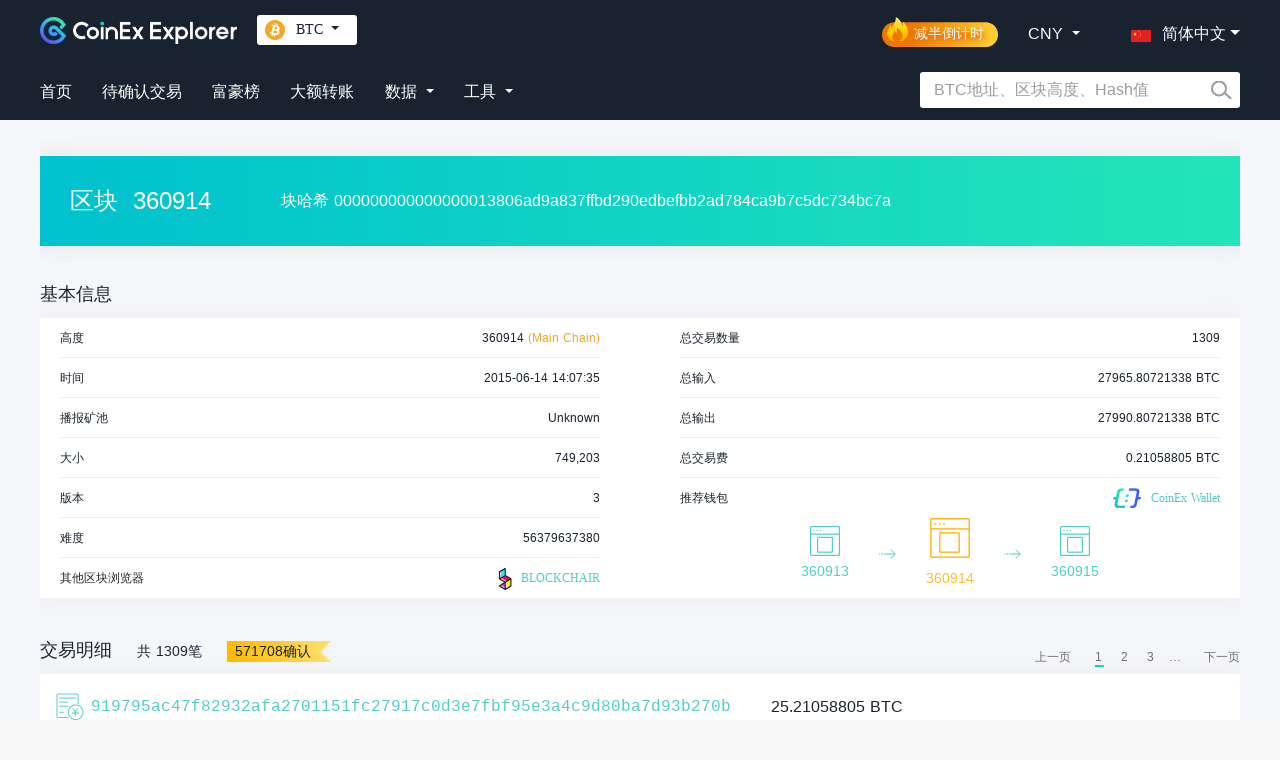

--- FILE ---
content_type: text/html; charset=utf-8
request_url: https://explorer.coinex.com/btc/block/000000000000000013806ad9a837ffbd290edbefbb2ad784ca9b7c5dc734bc7a
body_size: 5298
content:
<!doctype html>
<html data-n-head-ssr>
  <head >
    <title>BTC区块360914 | CoinEx多币种区块浏览器</title><meta data-n-head="ssr" charset="utf-8"><meta data-n-head="ssr" name="viewport" content="width=device-width, initial-scale=1"><meta data-n-head="ssr" renderer="webkit"><meta data-n-head="ssr" name="format-detection" content="telephone=no"><meta data-n-head="ssr" http-equiv="X-UA-Compatible" content="IE=edge"><meta data-n-head="ssr" data-hid="keywords" name="keywords" content="比特币矿池算力,比特币当前难度,比特币行情,比特币挖矿收益,比特币矿池排名,比特币全网难度,比特币哈希值,BTC区块浏览器,BCH区块浏览器。Bitcoin pool hashrate, Difficulty, Market, Mining earnings, Pool distribution, Network difficulty, Hashrate, BTC block explorer, BCH block explorer"><meta data-n-head="ssr" data-hid="description" name="description" content="提供BTC、BCH、BSV、ETC、DASH、ZEC减半倒计时查询服务，提供一站式多币种区块数据查询，提供一站式多币种区块数据查询，实时展示最近出块的出块高度、播报矿池出块收益，全网算力、全网难度、每T收益统计等数据。"><meta data-n-head="ssr" data-hid="ogdescription" name="og:description" content="提供BTC、BCH、BSV、ETC、DASH、ZEC减半倒计时查询服务，提供一站式多币种区块数据查询，提供一站式多币种区块数据查询，实时展示最近出块的出块高度、播报矿池出块收益，全网算力、全网难度、每T收益统计等数据。"><link data-n-head="ssr" rel="icon" type="image/x-icon" href="/favicon.ico?timestamp=20250220"><link data-n-head="ssr" rel="stylesheet" type="text/css" charset="utf-8" href="/fonts/iconfont/iconfont.css"><link data-n-head="ssr" rel="stylesheet" type="text/css" charset="utf-8" href="/style/bootstrap/bootstrap.min.css"><link data-n-head="ssr" rel="stylesheet" type="text/css" charset="utf-8" href="//at.alicdn.com/t/font_1612869_65dcyiniwgx.css"><link data-n-head="ssr" data-hid="alternate-hreflang-en" rel="alternate" href="/btc/block/000000000000000013806ad9a837ffbd290edbefbb2ad784ca9b7c5dc734bc7a?lang=en_US" hreflang="en"><link data-n-head="ssr" data-hid="alternate-hreflang-ru" rel="alternate" href="/btc/block/000000000000000013806ad9a837ffbd290edbefbb2ad784ca9b7c5dc734bc7a?lang=ru_RU" hreflang="ru"><link data-n-head="ssr" data-hid="alternate-hreflang-zh-Hans" rel="alternate" href="/btc/block/000000000000000013806ad9a837ffbd290edbefbb2ad784ca9b7c5dc734bc7a?lang=zh_Hans_CN" hreflang="zh-Hans"><link data-n-head="ssr" data-hid="alternate-hreflang-zh-Hant" rel="alternate" href="/btc/block/000000000000000013806ad9a837ffbd290edbefbb2ad784ca9b7c5dc734bc7a?lang=zh_Hant_HK" hreflang="zh-Hant"><link data-n-head="ssr" data-hid="alternate-hreflang-es" rel="alternate" href="/btc/block/000000000000000013806ad9a837ffbd290edbefbb2ad784ca9b7c5dc734bc7a?lang=es_ES" hreflang="es"><link data-n-head="ssr" data-hid="alternate-hreflang-ja" rel="alternate" href="/btc/block/000000000000000013806ad9a837ffbd290edbefbb2ad784ca9b7c5dc734bc7a?lang=ja_JP" hreflang="ja"><link rel="preload" href="/_nuxt/62c1435.js" as="script"><link rel="preload" href="/_nuxt/a1390f7.js" as="script"><link rel="preload" href="/_nuxt/css/937e7b7.css" as="style"><link rel="preload" href="/_nuxt/7fc1759.js" as="script"><link rel="preload" href="/_nuxt/css/6803f54.css" as="style"><link rel="preload" href="/_nuxt/255096e.js" as="script"><link rel="preload" href="/_nuxt/css/2e4b887.css" as="style"><link rel="preload" href="/_nuxt/d0b0fae.js" as="script"><link rel="preload" href="/_nuxt/css/988c8b9.css" as="style"><link rel="preload" href="/_nuxt/68c8425.js" as="script"><link rel="stylesheet" href="/_nuxt/css/937e7b7.css"><link rel="stylesheet" href="/_nuxt/css/6803f54.css"><link rel="stylesheet" href="/_nuxt/css/2e4b887.css"><link rel="stylesheet" href="/_nuxt/css/988c8b9.css">
  </head>
  <body >
    <div data-server-rendered="true" id="__nuxt"><!----><div id="__layout"><section id="l-default" class="el-container is-vertical"><div class="vheader zh_Hans_CN"><div class="vcontainer vheader-inner xs-vheader-inner"><div class="header-top"><div class="header-logo"><a href="/btc" class="logo nuxt-link-active"></a> <!----> <ul class="nav d-lg-block d-none"><div class="nav-pool"><div class="select-default btc"><span class="pool-text">BTC</span> <span class="downTip"></span></div> <!----></div></ul></div> <div class="header-right"><div class="nav-items halving-logo-wrapper"><a href="/halving"><div class="halving-logo halving-logo-zh_Hans_CN"><span>减半倒计时</span></div></a></div> <div class="nav-items"><span class="product-text">CNY</span> <span class="downTip"></span> <!----></div> <!----> <div class="drop-language"><div class="language-select el-dropdown"><button type="button" class="el-button el-button--primary"><!----><!----><span><div id="flage-select"><span class="flag flag-zh_Hans_CN"></span> <span class="flag-test">简体中文</span></div></span></button> <ul class="el-dropdown-menu el-popper language-menu" style="display:none;"><li tabindex="-1" class="el-dropdown-menu__item language-item"><!----><div><img src="/_nuxt/img/cn.db8d680.svg" alt="" class="flag-img"> <span>简体中文</span></div></li> <li tabindex="-1" class="el-dropdown-menu__item language-item"><!----><div><img src="/_nuxt/img/cn.db8d680.svg" alt="" class="flag-img"> <span>繁體中文</span></div></li> <li tabindex="-1" class="el-dropdown-menu__item language-item"><!----><div><img src="/_nuxt/img/en.65dcbf9.svg" alt="" class="flag-img"> <span>English</span></div></li> <li tabindex="-1" class="el-dropdown-menu__item language-item"><!----><div><img src="/_nuxt/img/ru.04482be.svg" alt="" class="flag-img"> <span>Pусский</span></div></li> <li tabindex="-1" class="el-dropdown-menu__item language-item"><!----><div><img src="/_nuxt/img/es.70017ef.svg" alt="" class="flag-img"> <span>Español</span></div></li> <li tabindex="-1" class="el-dropdown-menu__item language-item"><!----><div><img src="/_nuxt/img/jp.b7444af.svg" alt="" class="flag-img"> <span>日本語</span></div></li></ul></div></div></div> <div class="mobile-menu d-block d-md-none"><button type="button" aria-label="Toggle navigation" aria-controls="nav_search" aria-expanded="false" id="button_nav_search" class="nav-toggle d-none navbar-toggler"><span class="navbar-toggler-icon"></span></button> <button type="button" aria-label="Toggle navigation" aria-controls="nav_menu" aria-expanded="false" id="button_nav_menu" class="nav-toggle navbar-toggler"><span class="icon-button icon-hamburger"></span></button></div></div> <div class="header-bottom"><div class="internal-items"><div class="item-links"><div class="internal-links"><a href="/btc" class="link-test3 nuxt-link-active">首页</a></div> <div class="internal-links"><a href="/btc/stats/unconfirmed" class="link-test">待确认交易</a></div> <div class="internal-links"><a href="/btc/stats/richlist" class="link-test1">富豪榜</a></div> <div class="internal-links"><a href="/btc/stats/largetransfer" class="link-test2">大额转账</a></div></div> <div class="data-dropdown"><div class="data-openModal"><span class="data-text">数据</span> <span class="downTip"></span></div> <div class="datas-select" style="display:none;"><div class="data-item"><span class="data-unlink">区块</span> <div class="data-route"><a href="/btc/statistics/volume/volume" class="route-test">区块链体积</a></div><div class="data-route"><a href="/btc/statistics/volume/newvolume" class="route-test">新增区块</a></div><div class="data-route"><a href="/btc/statistics/volume/blockvolume" class="route-test">区块体积</a></div><div class="data-route"><a href="/btc/statistics/volume/blockaverage" class="route-test">区块平均交易数量</a></div></div><div class="data-item"><span class="data-unlink">交易</span> <div class="data-route"><a href="/btc/statistics/exchange/totaltransactions" class="route-test">交易总数量</a></div><div class="data-route"><a href="/btc/statistics/exchange/newtransaction" class="route-test">每日新增交易</a></div><div class="data-route"><a href="/btc/statistics/exchange/memorytransaction" class="route-test">内存池交易数量</a></div><div class="data-route"><a href="/btc/statistics/exchange/memoryvolume" class="route-test">内存池交易体积</a></div><div class="data-route"><a href="/btc/statistics/exchange/averagefee" class="route-test">平均交易手续费</a></div></div><div class="data-item"><span class="data-unlink">挖矿</span> <div class="data-route"><a href="/btc/statistics/mining/circulatingsupply" class="route-test">流通量</a></div><div class="data-route"><a href="/btc/statistics/mining/fullnetwork" class="route-test">全网算力</a></div><div class="data-route"><a href="/btc/statistics/mining/networkdifficulty" class="route-test">全网难度</a></div><div class="data-route"><a href="/btc/pool" class="route-test">矿池份额</a></div><div class="data-route"><a href="/btc/statistics/mining/miningincome" class="route-test">挖矿收入</a></div><div class="data-route"><a href="/btc/statistics/mining/minercostratio" class="route-test">矿工费在挖矿收入中占比</a></div></div><div class="data-item"><span class="data-unlink">地址</span> <div class="data-route"><a href="/btc/statistics/address/activeaddress" class="route-test">活跃地址数</a></div><div class="data-route"><a href="/btc/statistics/address/frequenttransactions" class="route-test">TOP 100 交易频繁地址</a></div></div></div></div> <div class="nav-items"><span class="product-text">工具</span> <span class="downTip"></span> <div class="tools" style="display:none;"><div class="product-item"><a href="/btc/tool/txaccelerator" class="tools-link">交易加速</a></div> <!----> <div class="product-item"><a href="/btc/tool/broadcast" class="tools-link">交易广播</a></div> <div class="product-item"><a href="/btc/tool/signature" class="tools-link">签名验证</a></div></div></div></div> <div class="search-container d-md-block d-none"><div class="vsearch-panel" data-v-77a5da12><div class="vsearch" data-v-77a5da12><div class="vsearch-inner" data-v-77a5da12><div class="search-bar" data-v-77a5da12><input placeholder="BTC地址、区块高度、Hash值" value="" class="input-search" data-v-77a5da12> <i class="btn-search" data-v-77a5da12></i></div></div></div> <div class="placeholder" data-v-77a5da12></div></div></div></div></div> <div class="mobile-search-container d-md-none"><div class="vsearch-panel" data-v-77a5da12><div class="vsearch" data-v-77a5da12><div class="vsearch-inner" data-v-77a5da12><div class="search-bar" data-v-77a5da12><input placeholder="BTC地址、区块高度、Hash值" value="" class="input-search" data-v-77a5da12> <i class="btn-search" data-v-77a5da12></i></div></div></div> <div class="placeholder" data-v-77a5da12></div></div></div> <div id="nav_menu"><div class="menu-container"><div class="menu-top"><ul class="navbar-nav nav-links"><a href="/halving" style="padding:6px;font-size:14px;color:#fcd254;">减半倒计时</a> <a href="/btc/stats/unconfirmed" style="padding:6px;font-size:14px;color:#fff;">待确认交易</a> <a href="/btc/stats/richlist" style="padding:6px;font-size:14px;color:#fff;">富豪榜</a> <a href="/btc/stats/largetransfer" style="padding:6px;font-size:14px;color:#fff;">大额转账</a></ul> <div class="site-settings"><!----> <div class="m-md-2 btn-group b-dropdown dropdown"><!----><button aria-haspopup="true" aria-expanded="false" type="button" class="btn btn-secondary dropdown-toggle">简体中文</button><div role="menu" class="dropdown-menu"><a role="menuitem" href="javascript:;" target="_self" class="dropdown-item">简体中文
            </a> <a role="menuitem" href="javascript:;" target="_self" class="dropdown-item">繁體中文
            </a> <a role="menuitem" href="javascript:;" target="_self" class="dropdown-item">English
            </a> <a role="menuitem" href="javascript:;" target="_self" class="dropdown-item">Pусский
            </a> <a role="menuitem" href="javascript:;" target="_self" class="dropdown-item">Español
            </a> <a role="menuitem" href="javascript:;" target="_self" class="dropdown-item">日本語
            </a></div></div> <div class="m-md-2 btn-group b-dropdown dropdown"><!----><button aria-haspopup="true" aria-expanded="false" type="button" class="btn btn-secondary dropdown-toggle">CNY</button><div role="menu" class="dropdown-menu"><a role="menuitem" href="javascript:;" target="_self" class="dropdown-item">CNY
            </a><a role="menuitem" href="javascript:;" target="_self" class="dropdown-item">USD
            </a></div></div> <div class="m-md-2 btn-group b-dropdown dropdown"><!----><button aria-haspopup="true" aria-expanded="false" type="button" class="btn btn-secondary dropdown-toggle">当前(UTC+8)</button><div role="menu" class="dropdown-menu"><a role="menuitem" href="javascript:;" target="_self" class="dropdown-item">当前(UTC+8)
            </a><a role="menuitem" href="javascript:;" target="_self" class="dropdown-item">UTC-12
            </a><a role="menuitem" href="javascript:;" target="_self" class="dropdown-item">UTC-11
            </a><a role="menuitem" href="javascript:;" target="_self" class="dropdown-item">UTC-10
            </a><a role="menuitem" href="javascript:;" target="_self" class="dropdown-item">UTC-9
            </a><a role="menuitem" href="javascript:;" target="_self" class="dropdown-item">UTC-8
            </a><a role="menuitem" href="javascript:;" target="_self" class="dropdown-item">UTC-7
            </a><a role="menuitem" href="javascript:;" target="_self" class="dropdown-item">UTC-6
            </a><a role="menuitem" href="javascript:;" target="_self" class="dropdown-item">UTC-5
            </a><a role="menuitem" href="javascript:;" target="_self" class="dropdown-item">UTC-4
            </a><a role="menuitem" href="javascript:;" target="_self" class="dropdown-item">UTC-3
            </a><a role="menuitem" href="javascript:;" target="_self" class="dropdown-item">UTC-2
            </a><a role="menuitem" href="javascript:;" target="_self" class="dropdown-item">UTC-1
            </a><a role="menuitem" href="javascript:;" target="_self" class="dropdown-item">UTC+0
            </a><a role="menuitem" href="javascript:;" target="_self" class="dropdown-item">UTC+1
            </a><a role="menuitem" href="javascript:;" target="_self" class="dropdown-item">UTC+2
            </a><a role="menuitem" href="javascript:;" target="_self" class="dropdown-item">UTC+3
            </a><a role="menuitem" href="javascript:;" target="_self" class="dropdown-item">UTC+4
            </a><a role="menuitem" href="javascript:;" target="_self" class="dropdown-item">UTC+5
            </a><a role="menuitem" href="javascript:;" target="_self" class="dropdown-item">UTC+6
            </a><a role="menuitem" href="javascript:;" target="_self" class="dropdown-item">UTC+7
            </a><a role="menuitem" href="javascript:;" target="_self" class="dropdown-item">UTC+8
            </a><a role="menuitem" href="javascript:;" target="_self" class="dropdown-item">UTC+9
            </a><a role="menuitem" href="javascript:;" target="_self" class="dropdown-item">UTC+10
            </a><a role="menuitem" href="javascript:;" target="_self" class="dropdown-item">UTC+11
            </a><a role="menuitem" href="javascript:;" target="_self" class="dropdown-item">UTC+12
            </a></div></div></div></div> <div class="nav-left-links"><ul class="navbar-nav"><li class="nav-item"><a href="#" target="_self" class="nav-link"><div class="out-links"><span class="link-tools">工具</span></div></a></li> <div id="tool-dropdown"><div><a href="/btc/tool/txaccelerator" style="display:inline-block;padding:4px 8px;font-size:14px;color:#fff;">交易加速</a></div> <!----> <div><a href="/btc/tool/broadcast" style="display:inline-block;padding:4px 8px;font-size:14px;color:#fff;">交易广播</a></div> <div><a href="/btc/tool/signature" style="display:inline-block;padding:4px 8px;font-size:14px;color:#fff;">签名验证</a></div></div> <div class="unclick-title"><span class="unclick-test">数据</span></div> <li class="nav-item"><a href="#" target="_self" class="nav-link"><div class="out-links"><span class="link-tools">区块</span></div></a></li> <div id="stats-dropdown"><div class="stats-flex"><a href="/btc/statistics/volume/volume" class="xs-stats-link">
                区块链体积
              </a><a href="/btc/statistics/volume/newvolume" class="xs-stats-link">
                新增区块
              </a><a href="/btc/statistics/volume/blockvolume" class="xs-stats-link">
                区块体积
              </a><a href="/btc/statistics/volume/blockaverage" class="xs-stats-link">
                区块平均交易数量
              </a></div></div> <li class="nav-item"><a href="#" target="_self" class="nav-link"><div class="out-links"><span class="link-tools">交易</span></div></a></li> <div id="stats-dropdown1"><div class="stats-flex"><a href="/btc/statistics/exchange/totaltransactions" class="xs-stats-link">
                交易总数量
              </a><a href="/btc/statistics/exchange/newtransaction" class="xs-stats-link">
                每日新增交易
              </a><a href="/btc/statistics/exchange/memorytransaction" class="xs-stats-link">
                内存池交易数量
              </a><a href="/btc/statistics/exchange/memoryvolume" class="xs-stats-link">
                内存池交易体积
              </a><a href="/btc/statistics/exchange/averagefee" class="xs-stats-link">
                平均交易手续费
              </a></div></div> <li class="nav-item"><a href="#" target="_self" class="nav-link"><div class="out-links"><span class="link-tools">挖矿</span></div></a></li> <div id="stats-dropdown2"><div class="stats-flex"><a href="/btc/statistics/mining/circulatingsupply" class="xs-stats-link">
                流通量
              </a><a href="/btc/statistics/mining/fullnetwork" class="xs-stats-link">
                全网算力
              </a><a href="/btc/statistics/mining/networkdifficulty" class="xs-stats-link">
                全网难度
              </a><a href="/btc/pool" class="xs-stats-link">
                矿池份额
              </a><a href="/btc/statistics/mining/miningincome" class="xs-stats-link">
                挖矿收入
              </a><a href="/btc/statistics/mining/minercostratio" class="xs-stats-link">
                矿工费在挖矿收入中占比
              </a></div></div> <li class="nav-item"><a href="#" target="_self" class="nav-link"><div class="out-links"><span class="link-tools">地址</span></div></a></li> <div id="stats-dropdown3"><div class="stats-flex"><a href="/btc/statistics/address/activeaddress" class="xs-stats-link">
                活跃地址数
              </a><a href="/btc/statistics/address/frequenttransactions" class="xs-stats-link">
                TOP 100 交易频繁地址
              </a></div></div> <!----> <!----></ul></div></div></div></div> <div><!----> <!----></div> <div class="vcontainer page" data-v-2f116bad><div class="header d-block d-lg-flex" data-v-2f116bad><span class="block" data-v-2f116bad>区块</span> <span class="height" data-v-2f116bad>360914</span> <span class="fork" data-v-2f116bad><!----></span> <span class="desc d-block d-lg-inline-block" data-v-2f116bad><span class="d-none d-lg-inline-block" data-v-2f116bad>块哈希</span>
      000000000000000013806ad9a837ffbd290edbefbb2ad784ca9b7c5dc734bc7a</span></div> <div class="main" data-v-2f116bad><div class="baseinfo" data-v-2f116bad><div class="title font-info-title" data-v-2f116bad>基本信息</div> <div class="vshadow d-block d-lg-flex" data-v-2f116bad><div class="left" data-v-2f116bad><ul class="vsection" data-v-2f116bad><li class="item" data-v-2f116bad><span class="vcolor-192330 strong" data-v-2f116bad>高度</span> <div data-v-2f116bad><span class="vcolor-192330" data-v-2f116bad>360914</span> <span class="vcolor-f6a623" data-v-2f116bad>(Main Chain)</span></div></li> <li class="item" data-v-2f116bad><span class="vcolor-192330 strong" data-v-2f116bad>时间</span> <span id="block-time" class="vcolor-192330" data-v-2f116bad>2015-06-14 22:07:35</span> <div aria-hidden="true" class="d-none" style="display:none;" data-v-2f116bad><div>
                UTC: 2015-06-14 14:07:35
              </div></div></li> <li class="item" data-v-2f116bad><span class="vcolor-192330 strong" data-v-2f116bad>播报矿池</span> <span class="vcolor-192330" data-v-2f116bad>Unknown</span></li> <li class="item" data-v-2f116bad><span class="vcolor-192330 strong" data-v-2f116bad>大小</span> <span class="vcolor-192330" data-v-2f116bad>749,203</span></li> <li class="item" data-v-2f116bad><span class="vcolor-192330 strong" data-v-2f116bad>版本</span> <span class="vcolor-192330" data-v-2f116bad>3</span></li> <li class="item" data-v-2f116bad><span class="vcolor-192330 strong" data-v-2f116bad>难度</span> <span class="vcolor-192330" data-v-2f116bad>56379637380</span></li> <li class="item" data-v-2f116bad><span data-v-2f116bad>其他区块浏览器</span> <a target="_blank" href="https://blockchair.com/bitcoin/block/360914" class="other-touch" data-v-2f116bad><i class="icon-explorer-blockchair" data-v-2f116bad></i> BLOCKCHAIR
              </a></li></ul></div> <div class="right" data-v-2f116bad><ul class="vsection" data-v-2f116bad><li class="item" data-v-2f116bad><span class="vcolor-192330 strong" data-v-2f116bad>总交易数量</span> <span class="vcolor-192330" data-v-2f116bad>1309</span></li> <li class="item" data-v-2f116bad><span class="vcolor-192330 strong" data-v-2f116bad>总输入</span> <span class="vcolor-192330" data-v-2f116bad>27965.80721338 BTC</span></li> <li class="item" data-v-2f116bad><span class="vcolor-192330 strong" data-v-2f116bad>总输出</span> <span class="vcolor-192330" data-v-2f116bad>27990.80721338 BTC</span></li> <li class="item" data-v-2f116bad><span class="vcolor-192330 strong" data-v-2f116bad>总交易费</span> <span class="vcolor-192330" data-v-2f116bad>0.21058805 BTC</span></li> <li class="item" data-v-2f116bad><span class="vcolor-192330 strong" data-v-2f116bad>推荐钱包</span> <a href="https://wallet.coinex.com/?lang=zh_Hans_CN" target="_blank" class="other-touch wallet-link" data-v-2f116bad><img src="/_nuxt/img/wallet.ed68544.png" data-v-2f116bad> <span data-v-2f116bad>CoinEx Wallet</span></a></li></ul> <div class="trace" data-v-2f116bad><a href="/btc/block/00000000000000000b61dfef51ed24699313699aa5b3abcee782655ce7bee898" class="item" data-v-2f116bad><i class="vicon i-block-near" data-v-2f116bad></i> <p class="block-near" data-v-2f116bad>360913</p></a> <i class="vicon icon-arrow-block" data-v-2f116bad></i> <span class="item block-current-box" data-v-2f116bad><i class="vicon i-block-current" data-v-2f116bad></i> <p class="block-current" data-v-2f116bad>360914</p></span> <i class="vicon icon-arrow-block" data-v-2f116bad></i> <a href="/btc/block/00000000000000000ff4c4dc53786da51183ed40be130920ac8e256b56d96cc7" class="item" data-v-2f116bad><i class="vicon i-block-near" data-v-2f116bad></i> <p class="block-near" data-v-2f116bad>360915</p></a></div></div></div></div> <div id="block-trade-detail" class="tradedetail" data-v-2f116bad><div class="top" data-v-2f116bad><span class="title" data-v-2f116bad>交易明细</span> <span data-v-2f116bad><span class="txcount" data-v-2f116bad>共 1309笔</span> <span class="confirm" data-v-2f116bad>571708确认</span></span> <ul role="menubar" aria-disabled="false" aria-label="Pagination" class="via-pagination d-none d-lg-flex pagination b-pagination pagination-md justify-content-end" style="display:none;" data-v-2f116bad><!----><li role="none presentation" class="page-item"><a role="menuitem" tabindex="-1" aria-label="Goto previous page" href="#" target="_self" class="page-link"><span aria-hidden="true">上一页</span></a></li><!----><li role="none presentation" class="page-item active"><a role="menuitemradio" tabindex="0" aria-label="Goto page 1" aria-checked="true" aria-posinset="1" aria-setsize="1" href="#" target="_self" class="page-link btn-primary">1</a></li><!----><li role="none presentation" aria-hidden="true" class="page-item disabled"><span class="page-link">下一页</span></li><!----></ul></div> <ul class="middle" data-v-2f116bad></ul> <div class="bottom" data-v-2f116bad><ul role="menubar" aria-disabled="false" aria-label="Pagination" class="via-pagination pagination b-pagination pagination-md justify-content-end" style="display:none;" data-v-2f116bad><!----><li role="none presentation" class="page-item"><a role="menuitem" tabindex="-1" aria-label="Goto previous page" href="#" target="_self" class="page-link"><span aria-hidden="true">上一页</span></a></li><!----><li role="none presentation" class="page-item active"><a role="menuitemradio" tabindex="0" aria-label="Goto page 1" aria-checked="true" aria-posinset="1" aria-setsize="1" href="#" target="_self" class="page-link btn-primary">1</a></li><!----><li role="none presentation" aria-hidden="true" class="page-item disabled"><span class="page-link">下一页</span></li><!----></ul></div></div></div></div> <div class="footer-wrapper"><div class="footer-download-wrapper p-t-50 p-b-100 pp-b-90"><div class="download-body flex space-between hidden-xs-only"><div class="left-col"><img src="/_nuxt/img/coinex_explorer.0af05b9.png" class="footer-logo"> <div class="text1 m-t-20">Copyright ©2026 CoinEx</div></div> <div class="mid-col flex center"><div class="m-l-30 m-r-30"><div class="text0">团队</div> <div class="m-t-20"><div><a href="https://www.coinex.com/zh-hans/aboutus" target="_blank" class="text1">关于我们</a></div><div class="m-t-10"><a href="mailto:bd@wallet.coinex.com" target="_blank" class="text1">联系我们</a></div></div></div><div class="m-l-30 m-r-30"><div class="text0">用户支持</div> <div class="m-t-20"><div><a href="https://support.wallet.coinex.com/hc/zh-cn/requests/new" target="_blank" class="text1">问题反馈</a></div></div></div></div> <div class="right-col"><ul class="media-logo-wrapper flex start flex-row vertical-center"><li class="media-logo-item m-r-25"><a href="https://t.me/CoinExWallet" target="_blank" class="media-link telegram"></a></li><li class="media-logo-item m-r-25"><a href="https://twitter.com/walletcoinex" target="_blank" class="media-link twitter"></a></li><li class="media-logo-item m-r-25"><a href="https://www.facebook.com/CoinExWalletOfficial" target="_blank" class="media-link facebook"></a></li><li class="media-logo-item m-r-25"><a href="mailto:support@wallet.coinex.com" target="_blank" class="media-link email"></a></li><li class="media-logo-item m-r-25"><a href="https://medium.com/@CoinExWallet" target="_blank" class="media-link medium"></a></li></ul> <div class="flex start flex-row vertical-center m-t-30"><div class="text-timezone">时区</div> <div class="m-l-5 timezone-wrapper"><div class="timezone-seletor flex start flex-row vertical-center m-l-15">当前(UTC+8)</div> <div class="timezone-arrow flex center flex-row vertical-center"><img src="/_nuxt/img/down.ce6c440.svg" class="arrow"></div> <div class="timezone-list-wrapper" style="display:none;"><ul class="timezone-list"><li class="m-t-15">当前(UTC+8)</li><li class="m-t-15">UTC-12</li><li class="m-t-15">UTC-11</li><li class="m-t-15">UTC-10</li><li class="m-t-15">UTC-9</li><li class="m-t-15">UTC-8</li><li class="m-t-15">UTC-7</li><li class="m-t-15">UTC-6</li><li class="m-t-15">UTC-5</li><li class="m-t-15">UTC-4</li><li class="m-t-15">UTC-3</li><li class="m-t-15">UTC-2</li><li class="m-t-15">UTC-1</li><li class="m-t-15">UTC+0</li><li class="m-t-15">UTC+1</li><li class="m-t-15">UTC+2</li><li class="m-t-15">UTC+3</li><li class="m-t-15">UTC+4</li><li class="m-t-15">UTC+5</li><li class="m-t-15">UTC+6</li><li class="m-t-15">UTC+7</li><li class="m-t-15">UTC+8</li><li class="m-t-15">UTC+9</li><li class="m-t-15">UTC+10</li><li class="m-t-15">UTC+11</li><li class="m-t-15">UTC+12</li></ul></div></div></div></div></div> <div class="download-body flex space-between hidden-sm-and-up tt-a-c"><div class="left-col"><img src="/_nuxt/img/coinex_explorer.0af05b9.png" style="width: 250px;height: auto;"></div> <div class="mid-col fflex ccenter mm-t-30"><div class="m-l-30 m-r-30"><div class="text0">团队</div> <div class="mm-t-20"><div><a href="https://www.coinex.com/zh-hans/aboutus" target="_blank" class="text1">关于我们</a></div><div class="m-t-10"><a href="mailto:bd@wallet.coinex.com" target="_blank" class="text1">联系我们</a></div></div></div><div class="m-l-30 m-r-30"><div class="text0">用户支持</div> <div class="mm-t-20"><div><a href="https://support.wallet.coinex.com/hc/zh-cn/requests/new" target="_blank" class="text1">问题反馈</a></div></div></div></div> <div class="fflex ccenter fflex-row vvertical-center mm-t-30"><div class="text-timezone">时区</div> <div class="m-l-15 timezone-wrapper"><div class="timezone-seletor fflex sstart fflex-row vvertical-center m-l-30">当前(UTC+8)</div> <div class="timezone-arrow fflex ccenter fflex-row vvertical-center"><img src="/_nuxt/img/down.ce6c440.svg" class="arrow"></div> <div class="timezone-list-wrapper" style="display:none;"><ul class="timezone-list"><li class="m-t-15">当前(UTC+8)</li><li class="m-t-15">UTC-12</li><li class="m-t-15">UTC-11</li><li class="m-t-15">UTC-10</li><li class="m-t-15">UTC-9</li><li class="m-t-15">UTC-8</li><li class="m-t-15">UTC-7</li><li class="m-t-15">UTC-6</li><li class="m-t-15">UTC-5</li><li class="m-t-15">UTC-4</li><li class="m-t-15">UTC-3</li><li class="m-t-15">UTC-2</li><li class="m-t-15">UTC-1</li><li class="m-t-15">UTC+0</li><li class="m-t-15">UTC+1</li><li class="m-t-15">UTC+2</li><li class="m-t-15">UTC+3</li><li class="m-t-15">UTC+4</li><li class="m-t-15">UTC+5</li><li class="m-t-15">UTC+6</li><li class="m-t-15">UTC+7</li><li class="m-t-15">UTC+8</li><li class="m-t-15">UTC+9</li><li class="m-t-15">UTC+10</li><li class="m-t-15">UTC+11</li><li class="m-t-15">UTC+12</li></ul></div></div></div> <div class="right-col mm-t-50"><ul class="media-logo-wrapper fflex ccenter"><li class="media-logo-item fflex ddefault mm-l-0"><a href="https://t.me/CoinExWallet" target="_blank" class="media-link telegram"></a></li><li class="media-logo-item fflex ddefault mm-l-25"><a href="https://twitter.com/walletcoinex" target="_blank" class="media-link twitter"></a></li><li class="media-logo-item fflex ddefault mm-l-25"><a href="https://www.facebook.com/CoinExWalletOfficial" target="_blank" class="media-link facebook"></a></li><li class="media-logo-item fflex ddefault mm-l-25"><a href="mailto:support@wallet.coinex.com" target="_blank" class="media-link email"></a></li><li class="media-logo-item fflex ddefault mm-l-25"><a href="https://medium.com/@CoinExWallet" target="_blank" class="media-link medium"></a></li></ul> <div class="text1 m-t-10">Copyright ©2026 CoinEx</div></div></div></div></div> <!----></section></div></div><script>window.__NUXT__=(function(a,b,c,d,e,f,g){return {layout:"default",data:[{block:{block_difficulty:"56379637380",block_reward:"25",chain_tag:"0",confirmations:"571708",difficulty:"49692386354.89384",hash:"000000000000000013806ad9a837ffbd290edbefbb2ad784ca9b7c5dc734bc7a",height:"360914",input:"27965.80721338",next_block_hash:"00000000000000000ff4c4dc53786da51183ed40be130920ac8e256b56d96cc7",output:"27990.80721338",prev_block_hash:"00000000000000000b61dfef51ed24699313699aa5b3abcee782655ce7bee898",relayed_by:"Unknown",size:"749203",time:"1434290855",total_reward:"25.21058805",tx_count:"1309",tx_fees:"0.21058805",version:"3",web:b},hasFork:b,transactions:[]}],fetch:{},error:a,state:{webp:b,errorText:a,successText:a,supportCoins:[c,"bch","xec","ltc","doge"],addressformat:{options:[d,"cashaddr","copay"],selected:d},locale:{options:["en_US",e,"zh_Hant_HK","ru_RU","es_ES","ja_JP"],lang:e,pool:c},priceunit:{options:[f,"USD"],selected:f},timezone:{options:[a,-12,-11,-10,-9,-8,-7,-6,-5,-4,-3,-2,-1,0,1,2,3,4,5,6,7,g,9,10,11,12],selected:a,current:g}},serverRendered:true,routePath:"\u002Fbtc\u002Fblock\u002F000000000000000013806ad9a837ffbd290edbefbb2ad784ca9b7c5dc734bc7a",config:{_app:{basePath:"\u002F",assetsPath:"\u002F_nuxt\u002F",cdnURL:a}}}}(null,false,"btc","legacy","zh_Hans_CN","CNY",8));</script><script src="/_nuxt/62c1435.js" defer></script><script src="/_nuxt/d0b0fae.js" defer></script><script src="/_nuxt/68c8425.js" defer></script><script src="/_nuxt/a1390f7.js" defer></script><script src="/_nuxt/7fc1759.js" defer></script><script src="/_nuxt/255096e.js" defer></script>
  </body>
</html>


--- FILE ---
content_type: application/javascript; charset=UTF-8
request_url: https://explorer.coinex.com/_nuxt/06ab1d5.js
body_size: 5010
content:
(window.webpackJsonp=window.webpackJsonp||[]).push([[35],{1111:function(t,e,n){},1112:function(t,e,n){"use strict";n(304);var r=n(1113),o={props:{totalRows:{type:Number,default:0},currentPage:{type:Number,default:1},perPage:{type:Number,default:10}},methods:{onPagerChange:function(t){this.$emit("change",t),this.$emit("input",t)}}};o.methods?Object.assign(o.methods,{$t:function(t){if(!this.$lang&&!r.zh_Hans_CN)return t;var e=r[this.$lang]||r.zh_Hans_CN||{};return void 0===e[t]?t:e[t]}}):o.methods={$t:function(t){if(!this.$lang&&!r.zh_Hans_CN)return t;var e=r[this.$lang]||r.zh_Hans_CN||{};return void 0===e[t]?t:e[t]}};var c=o,l=(n(1114),n(13)),component=Object(l.a)(c,(function(){var t=this,e=t.$createElement;return(t._self._c||e)("b-pagination",{staticClass:"via-pagination",attrs:{"total-rows":t.totalRows,value:t.currentPage,"per-page":t.perPage,"prev-text":t.$t("上一页"),"next-text":t.$t("下一页"),"hide-goto-end-buttons":!0,limit:4,align:"right"},on:{change:t.onPagerChange}})}),[],!1,null,null,null);e.a=component.exports},1113:function(t){t.exports=JSON.parse('{"en_US":{"上一页":"Prev","下一页":"Next"},"es_ES":{"上一页":"Anterior","下一页":"Siguiente"},"ja_JP":{"上一页":"前へ","下一页":"次へ"},"ru_RU":{"上一页":"Пред.","下一页":"След."},"zh_Hans_CN":{"上一页":"上一页","下一页":"下一页"},"zh_Hant_HK":{"上一页":"上一頁","下一页":"下一頁"}}')},1114:function(t,e,n){"use strict";n(1111)},1122:function(t,e,n){var r,o,c;r=this,o=-1,c={onVisible:function(t){var e=c.isSupported();if(!e||!c.hidden())return t(),e;var n=c.change((function(e,r){c.hidden()||(c.unbind(n),t())}));return n},change:function(t){if(!c.isSupported())return!1;var e=o+=1;return c._callbacks[e]=t,c._listen(),e},unbind:function(t){delete c._callbacks[t]},afterPrerendering:function(t){var e=c.isSupported(),n="prerender";if(!e||n!=c.state())return t(),e;var r=c.change((function(e,o){n!=o&&(c.unbind(r),t())}));return r},hidden:function(){return!(!c._doc.hidden&&!c._doc.webkitHidden)},state:function(){return c._doc.visibilityState||c._doc.webkitVisibilityState||"visible"},isSupported:function(){return!(!c._doc.visibilityState&&!c._doc.webkitVisibilityState)},_doc:document||{},_callbacks:{},_change:function(t){var e=c.state();for(var i in c._callbacks)c._callbacks[i].call(c._doc,t,e)},_listen:function(){if(!c._init){var t="visibilitychange";c._doc.webkitVisibilityState&&(t="webkit"+t);var e=function(){c._change.apply(c,arguments)};c._doc.addEventListener?c._doc.addEventListener(t,e):c._doc.attachEvent(t,e),c._init=!0}}},t.exports?t.exports=c:r.Visibility=c},1136:function(t,e,n){t.exports=n(1137)},1137:function(t,e,n){!function(e){var r=-1,o=function(t){return t.every=function(e,n,o){t._time(),o||(o=n,n=null);var c=r+=1;return t._timers[c]={visible:e,hidden:n,callback:o},t._run(c,!1),t.isSupported()&&t._listen(),c},t.stop=function(e){return!!t._timers[e]&&(t._stop(e),delete t._timers[e],!0)},t._timers={},t._time=function(){t._timed||(t._timed=!0,t._wasHidden=t.hidden(),t.change((function(){t._stopRun(),t._wasHidden=t.hidden()})))},t._run=function(n,r){var o,c=t._timers[n];if(t.hidden()){if(null===c.hidden)return;o=c.hidden}else o=c.visible;var l=function(){c.last=new Date,c.callback.call(e)};if(r){var _=new Date-c.last;o>_?c.delay=setTimeout((function(){c.id=setInterval(l,o),l()}),o-_):(c.id=setInterval(l,o),l())}else c.id=setInterval(l,o)},t._stop=function(e){var n=t._timers[e];clearInterval(n.id),clearTimeout(n.delay),delete n.id,delete n.delay},t._stopRun=function(e){var n=t.hidden(),r=t._wasHidden;if(n&&!r||!n&&r)for(var i in t._timers)t._stop(i),t._run(i,!n)},t};t.exports?t.exports=o(n(1122)):o(e.Visibility||n(1122))}(window)},1157:function(t,e,n){},1158:function(t,e,n){},1247:function(t){t.exports=JSON.parse('{"en_US":{"暂无数据":"No data"},"es_ES":{"暂无数据":"No hay datos"},"ja_JP":{"暂无数据":"データなし"},"ru_RU":{"暂无数据":"Нет данных"},"zh_Hans_CN":{"暂无数据":"暂无数据"},"zh_Hant_HK":{"暂无数据":"暫無數據"}}')},1248:function(t,e,n){"use strict";n(1157)},1249:function(t){t.exports=JSON.parse('{"en_US":{"10分":"10 min","12小时":"12 Hours","1小时":"1 Hour","24h交易速率":"24h Tx Rate","30分":"30 mins","3小时":"3 Hours",">=12小时":">=12 Hours","交易哈希":"Tx Hash","交易大小(vby_241b":"Tx Size (vbyte)","交易总额":"Total Amount","交易数占比":"Transaction %","交易数量":"Transactions","交易时间":"Time","交易额":"Tx Amount","体积(vbyte_97de":"Size (vbyte)","体积占比":"Size %","体积累计(vby_f2dc":"Size Count (vbyte)","当前最佳手续费":"Current Best Tx Fees","待确认交易":" Pending Transaction","待确认交易大小":"Pending Tx Size","待确认交易数量":"Pending Tx","手续费":"Fees","手续费分布":"Fee Distribution","手续费总额":"Total Fees","笔":" Txs","笔/秒":"Txs/s","等待时长(min_2028":"Pending Time (min)","等待时长分布":"Pending Time Distribution"},"es_ES":{"10分":"10 min","12小时":"12 horas","1小时":"1 hora","24h交易速率":"Tasa de transacciones en 24 horas","30分":"30 minutos","3小时":"3 horas",">=12小时":">=12 horas","交易哈希":"Hash de transacción","交易大小(vby_241b":"Tamaño de la transacción (vbyte)","交易总额":"Monto total","交易数占比":"Transacción %","交易数量":"Transacciones","交易时间":"Tiempo","交易额":"Monto de Tx","体积(vbyte_97de":"Tamaño (vbyte)","体积占比":"Tamaño %","体积累计(vby_f2dc":"Tamaño acumulado (vbyte)","当前最佳手续费":"Mejores tarifas de Tx actuales","待确认交易":"Transacción pendiente","待确认交易大小":"Tamaño de la transacción por confirmar","待确认交易数量":"Transacción pendiente","手续费":"Tarifas","手续费分布":"Distribución de Tarifas","手续费总额":"Tarifas totales","笔":"Txs","笔/秒":"Txs/s","等待时长(min_2028":"Tiempo de espera (min)","等待时长分布":"Distribución del tiempo de espera"},"ja_JP":{"10分":"10分","12小时":"12時間","1小时":"1時間","24h交易速率":"24時間トランザクションレート","30分":"30分","3小时":"3時間",">=12小时":">=12時間","交易哈希":"トランザクションハッシュ","交易大小(vby_241b":"トランザクションサイズ (vbyte)","交易总额":"取引総額","交易数占比":"取引数の割合","交易数量":"トランザクション数","交易时间":"トランザクション時間","交易额":"取引量","体积(vbyte_97de":"サイズ (vbyte)","体积占比":"サイズ%","体积累计(vby_f2dc":"サイズ(vbyte)","当前最佳手续费":"現在の最適取引手数料","待确认交易":"未決済トランザクション","待确认交易大小":"未決済トランザクションサイズ","待确认交易数量":"未決済トランザクション","手续费":"手数料","手续费分布":"手数料分布","手续费总额":"手数料総額","笔":"トランザクション","笔/秒":"Txs/s","等待时长(min_2028":"待ち時間(分)","等待时长分布":"待ち時間の分布"},"ru_RU":{"10分":"10 мин.","12小时":"12 ч.","1小时":"1 ч.","24h交易速率":"Скорость транзакций за 24 ч.","30分":"30 мин.","3小时":"3 ч.",">=12小时":">=12 ч.","交易哈希":"Хеш транзакции","交易大小(vby_241b":"Размер тр. (vbyte)","交易总额":"Общая сумма","交易数占比":"Транз.(%)","交易数量":"Транзакции","交易时间":"Время","交易额":"Сумма","体积(vbyte_97de":"Объем (vbyte)","体积占比":"Объем(%)","体积累计(vby_f2dc":"Общий объем (vbyte)","当前最佳手续费":"Текущие лучшие комиссии","待确认交易":"В ожидании","待确认交易大小":"Размер тр. в ожидании","待确认交易数量":"Транз. в ожидании","手续费":"Комиссия","手续费分布":"Распределение комиссий","手续费总额":"Сумма комиссий","笔":" транз.","笔/秒":" транз./сек.","等待时长(min_2028":"Время ожидания (мин.)","等待时长分布":"Распределение времени ожидания"},"zh_Hans_CN":{"10分":"10 分","12小时":"12小时","1小时":"1小时","24h交易速率":"24h交易速率","30分":"30分","3小时":"3小时",">=12小时":">=12小时","交易哈希":"交易哈希","交易大小(vby_241b":"交易大小 (vbyte)","交易总额":"交易总额","交易数占比":"交易数占比","交易数量":"交易数量","交易时间":"交易时间","交易额":"交易额","体积(vbyte_97de":"体积 (vbyte)","体积占比":"体积占比","体积累计(vby_f2dc":"体积累计 (vbyte)","当前最佳手续费":"当前最佳手续费","待确认交易":"待确认交易","待确认交易大小":"待确认交易大小","待确认交易数量":"待确认交易数量","手续费":"手续费","手续费分布":"手续费分布","手续费总额":"手续费总额","笔":"笔","笔/秒":"笔/秒","等待时长(min_2028":"等待时长(min)","等待时长分布":"等待时长分布"},"zh_Hant_HK":{"10分":"10 分","12小时":"12小時","1小时":"1小時","24h交易速率":"24h交易速率","30分":"30分","3小时":"3小時",">=12小时":">=12小時","交易哈希":"交易哈希","交易大小(vby_241b":"交易大小 (vbyte)","交易总额":"交易總額","交易数占比":"交易數占比","交易数量":"交易數量","交易时间":"交易時間","交易额":"交易額","体积(vbyte_97de":"體積 (vbyte)","体积占比":"體積占比","体积累计(vby_f2dc":"體積累計 (vbyte)","当前最佳手续费":"當前最佳手續費","待确认交易":"待確認交易","待确认交易大小":"待確認交易大小","待确认交易数量":"待確認交易數量","手续费":"手續費","手续费分布":"手續費分布","手续费总额":"手續費總額","笔":"筆","笔/秒":"筆/秒","等待时长(min_2028":"等待時長(min)","等待时长分布":"等待時長分布"}}')},1250:function(t,e,n){"use strict";n(1158)},1341:function(t,e,n){"use strict";n.r(e);n(47),n(26),n(36),n(54),n(55);var r=n(22),o=n(48),c=n(1247),l={props:{tableData:{type:Array,default:function(){return[]}},tableColumns:{type:Array,default:function(){return[]}}}};l.methods?Object.assign(l.methods,{$t:function(t){if(!this.$lang&&!c.zh_Hans_CN)return t;var e=c[this.$lang]||c.zh_Hans_CN||{};return void 0===e[t]?t:e[t]}}):l.methods={$t:function(t){if(!this.$lang&&!c.zh_Hans_CN)return t;var e=c[this.$lang]||c.zh_Hans_CN||{};return void 0===e[t]?t:e[t]}};var _=l,d=(n(1248),n(13)),v=Object(d.a)(_,(function(){var t=this,e=t.$createElement,n=t._self._c||e;return n("el-table",{staticClass:"simple-table",attrs:{data:t.tableData,"empty-text":t.$t("暂无数据")}},t._l(t.tableColumns,(function(e,r){return e.outlink?n("el-table-column",{key:r,attrs:{prop:e.prop,label:e.label,formatter:e.formatter,"class-name":e.className,sortable:e.sortable,"sort-method":e.sortMethod,"min-width":e.width,width:e.width,align:e.align||"center","header-align":e.headerAlign||"center"},scopedSlots:t._u([{key:"default",fn:function(r){return[n("a",{attrs:{href:e.outlink.href(r.row)}},[t._v("\n        "+t._s(e.outlink.text(r.row))+"\n      ")])]}}],null,!0)}):e.link?n("el-table-column",{key:r,attrs:{prop:e.prop,label:e.label,formatter:e.formatter,"class-name":e.className,sortable:e.sortable,"sort-method":e.sortMethod,width:e.width,align:e.align||"center","header-align":e.headerAlign||"center"},scopedSlots:t._u([{key:"default",fn:function(r){return[n("router-link",{attrs:{to:e.link+"/"+("object"==typeof r.row[e.prop]?r.row[e.prop].id:r.row[e.prop])}},[t._v("\n        "+t._s("object"==typeof r.row[e.prop]?r.row[e.prop].id:r.row[e.prop])+"\n      ")])]}}])}):n("el-table-column",{key:r,attrs:{prop:e.prop,label:e.label,formatter:e.formatter,sortable:e.sortable,"class-name":e.className,"sort-method":e.sortMethod,width:e.width,align:e.align||"center","header-align":e.headerAlign||"center"}})})),1)}),[],!1,null,null,null).exports,h=n(1135),f=n(1112),m=n(1249);function C(object,t){var e=Object.keys(object);if(Object.getOwnPropertySymbols){var n=Object.getOwnPropertySymbols(object);t&&(n=n.filter((function(t){return Object.getOwnPropertyDescriptor(object,t).enumerable}))),e.push.apply(e,n)}return e}function y(t){for(var i=1;i<arguments.length;i++){var source=null!=arguments[i]?arguments[i]:{};i%2?C(Object(source),!0).forEach((function(e){Object(r.a)(t,e,source[e])})):Object.getOwnPropertyDescriptors?Object.defineProperties(t,Object.getOwnPropertyDescriptors(source)):C(Object(source)).forEach((function(e){Object.defineProperty(t,e,Object.getOwnPropertyDescriptor(source,e))}))}return t}var x={components:{SimpleTable:v,PublicList:h.a,ViaPagination:f.a},props:{},head:function(){return{title:"".concat(this.pcoin.toUpperCase()).concat(this.$t("待确认交易"))+" | "+this.$globalT("docTitle.common")}},data:function(){var t=parseInt(this.$route.query.page)||1;return{unconfirmDatas:[],recentArray1:[],unConfrimArray:[],toopModal:!1,feeData:[],unconfirmDisabled:!1,totalPage:0,loadingPage:0,currentPage:t,size:20,total:10*t,netData:{}}},watch:{},computed:y(y({},Object(o.b)(["locale"])),{},{recentDataFields:function(){return{begin:{label:this.$t("手续费")+"(".concat(this.getPcoin().toUpperCase()," / kB)"),thClass:"tex-left"},tx_num:{label:this.$t("交易数量")},tx_num_rate:{label:this.$t("交易数占比")},tx_vbyte:{label:this.$t("体积(vbyte_97de")},tx_vbyte_rate:{label:this.$t("体积占比")},tx_vbyte_total:{label:this.$t("体积累计(vby_f2dc")},wait_statis:{label:this.$t("等待时长分布"),thClass:"statis"}}},unfirmDataFields:function(){return{txid:{label:this.$t("交易哈希"),thClass:"tex-left"},time:{label:this.$t("交易时间"),thClass:"tex-left"},size:{label:this.$t("交易大小(vby_241b")},out_value:{label:this.$t("交易额")+"(".concat(this.getPcoin().toUpperCase(),")")},fee:{label:this.$t("手续费")+"(".concat(this.getPcoin().toUpperCase(),")")},wait:{label:this.$t("等待时长(min_2028")}}}}),mounted:function(){this.VisitFirmed=n(1136),this.VisitFirmed.change(this.onVisibilityUnconfirm),"btc"===this.pcoin&&this.getListData(),this.getUnconfirmData(this.currentPage),this.fetchUnNetwork()},beforeDestroy:function(){this.stopRefreshFirm(),this.VisitFirmed.unbind(this.onVisibilityUnconfirm)},methods:{onVisibilityUnconfirm:function(){this.VisitFirmed.hidden()?this.stopRefreshFirm():this.startRefreshFirm()},startRefreshFirm:function(){var t=this;this.stopRefreshFirm(),this.refreshInterval=this.VisitFirmed.every(1e4,(function(){"btc"===t.pcoin&&t.getListData(),t.getUnconfirmData(t.currentPage),t.fetchUnNetwork()}))},stopRefreshFirm:function(){this.VisitFirmed.stop(this.refreshInterval)},levels:function(t){var style={};return style.width=t.num+"%",style},getListData:function(){var t=this;this.axios.get("/res/".concat(this.pcoin,"/mempool/feestatis"),{params:{limit:10}}).then((function(e){0===e.data.code&&(t.recentArray1=e.data.data)}))},fetchUnNetwork:function(){var t=this;this.axios.get("/res/".concat(this.pcoin,"/network")).then((function(e){0===e.data.code&&(t.netData=e.data.data)}))},getUnconfirmData:function(t){var e=this;this.loadingPage=t,this.axios.get("/res/".concat(this.pcoin,"/mempool/uncontrans"),{params:{limit:20,page:t}}).then((function(n){e.loadingPage===t&&0===n.data.code&&(e.unConfrimArray=n.data.data.data,e.totalPage=n.data.data.total_page,e.total=n.data.data.total)}))},onPagerChange:function(t){this.getUnconfirmData(t)}}};x.methods?Object.assign(x.methods,{$t:function(t){if(!this.$lang&&!m.zh_Hans_CN)return t;var e=m[this.$lang]||m.zh_Hans_CN||{};return void 0===e[t]?t:e[t]}}):x.methods={$t:function(t){if(!this.$lang&&!m.zh_Hans_CN)return t;var e=m[this.$lang]||m.zh_Hans_CN||{};return void 0===e[t]?t:e[t]}};var w=x,$=(n(1250),Object(d.a)(w,(function(){var t=this,e=t.$createElement,n=t._self._c||e;return n("div",{staticClass:"unconfirmed-page"},[n("div",{staticClass:"unconfirmed-container"},[n("div",{staticClass:"unconfirm-out"},[n("div",{staticClass:"unconfirmed-num"},[n("div",{staticClass:"unconfirmed-content",class:t.locale.lang},[n("div",{staticClass:"content-title"},[t._v(t._s(t.$t("当前最佳手续费")))]),t._v(" "),n("div",{staticClass:"content-news"},[n("div",{staticClass:"new-number",class:{"doge-size":"doge"===this.pcoin}},[t._v(t._s(t.netData.best_tx_fee))]),t._v(" "),n("div",{staticClass:"new-unit"},[t._v(t._s(t.pcoin.toUpperCase())+"/kB")])])]),t._v(" "),n("div",{staticClass:"unconfirmed-content"},[n("div",{staticClass:"content-title"},[t._v(t._s(t.$t("待确认交易数量")))]),t._v(" "),n("div",{staticClass:"content-news"},[n("div",{staticClass:"new-number",class:{"doge-size":"doge"===this.pcoin}},[t._v(t._s(t.netData.tx_pool_cout))]),t._v(" "),n("div",{staticClass:"new-unit"},[t._v(t._s(t.$t("笔")))])])]),t._v(" "),n("div",{staticClass:"unconfirmed-content"},[n("div",{staticClass:"content-title"},[t._v(t._s(t.$t("待确认交易大小")))]),t._v(" "),n("div",{staticClass:"content-news"},[n("span",{staticClass:"new-number",class:{"doge-size":"doge"===this.pcoin}},[t._v(t._s(t._f("numeral")(t.netData.tx_pool_size,"0.00 b")))])])]),t._v(" "),n("div",{staticClass:"unconfirmed-content"},[n("div",{staticClass:"content-title"},[t._v(t._s(t.$t("手续费总额")))]),t._v(" "),n("div",{staticClass:"content-news"},[n("div",{staticClass:"new-number",class:{"doge-size":"doge"===this.pcoin}},[t._v(t._s(t.netData.fee_sum))]),t._v(" "),n("div",{staticClass:"new-unit"},[t._v(t._s(t.pcoin.toUpperCase()))])])]),t._v(" "),n("div",{staticClass:"unconfirmed-content"},[n("div",{staticClass:"content-title"},[t._v(t._s(t.$t("交易总额")))]),t._v(" "),n("div",{staticClass:"content-news"},[n("div",{staticClass:"new-number",class:{"doge-size":"doge"===this.pcoin}},[t._v(t._s(t.netData.tx_vout_sum))]),t._v(" "),n("div",{staticClass:"new-unit"},[t._v(t._s(t.pcoin.toUpperCase()))])])]),t._v(" "),n("div",{staticClass:"unconfirmed-content"},[n("div",{staticClass:"content-title"},[t._v(t._s(t.$t("24h交易速率")))]),t._v(" "),n("div",{staticClass:"content-news"},[n("div",{staticClass:"new-number",class:{"doge-size":"doge"===this.pcoin}},[t._v(t._s(t.netData.daily_tx_ratio))]),t._v(" "),n("div",{staticClass:"new-unit"},[t._v(t._s(t.$t("笔/秒")))])])])])]),t._v(" "),n("div",{staticClass:"xs-container-test"},[n("div",{staticClass:"xs-test"},[n("span",{staticClass:"xs-test-left"},[t._v(t._s(t.$t("当前最佳手续费")))]),t._v(" "),n("span",{staticClass:"xs-test-right"},[n("span",{staticClass:"xs-num"},[t._v(t._s(t.netData.best_tx_fee))]),t._v(" "),n("span",{staticClass:"xs-unit"},[t._v(t._s(t.pcoin.toUpperCase())+"/kB")])])]),t._v(" "),n("div",{staticClass:"xs-test"},[n("span",{staticClass:"xs-test-left"},[t._v(t._s(t.$t("待确认交易数量")))]),t._v(" "),n("span",{staticClass:"xs-test-right"},[n("span",{staticClass:"xs-num"},[t._v(t._s(t.netData.tx_pool_cout))]),t._v(" "),n("span",{staticClass:"xs-unit"},[t._v(t._s(t.$t("笔")))])])]),t._v(" "),n("div",{staticClass:"xs-test"},[n("span",{staticClass:"xs-test-left"},[t._v(t._s(t.$t("待确认交易大小")))]),t._v(" "),n("span",{staticClass:"xs-test-right"},[n("span",{staticClass:"xs-num"},[t._v(t._s(t._f("numeral")(t.netData.tx_pool_size,"0.00 b")))])])]),t._v(" "),n("div",{staticClass:"xs-test"},[n("span",{staticClass:"xs-test-left"},[t._v(t._s(t.$t("手续费总额")))]),t._v(" "),n("span",{staticClass:"xs-test-right"},[n("span",{staticClass:"xs-num"},[t._v(t._s(t.netData.fee_sum))]),t._v(" "),n("span",{staticClass:"xs-unit"},[t._v(t._s(t.pcoin.toUpperCase()))])])]),t._v(" "),n("div",{staticClass:"xs-test"},[n("span",{staticClass:"xs-test-left"},[t._v(t._s(t.$t("交易总额")))]),t._v(" "),n("span",{staticClass:"xs-test-right"},[n("span",{staticClass:"xs-num"},[t._v(t._s(t.netData.tx_vout_sum))]),t._v(" "),n("span",{staticClass:"xs-unit"},[t._v(t._s(t.pcoin.toUpperCase()))])])]),t._v(" "),n("div",{staticClass:"xs-test"},[n("span",{staticClass:"xs-test-left"},[t._v(t._s(t.$t("24h交易速率")))]),t._v(" "),n("span",{staticClass:"xs-test-right"},[n("span",{staticClass:"xs-num"},[t._v(t._s(t.netData.daily_tx_ratio))]),t._v(" "),n("span",{staticClass:"xs-unit"},[t._v(t._s(t.$t("笔/秒")))])])])]),t._v(" "),"btc"===this.$route.params.pcoin?n("div",{staticClass:"unconfirm-title"},[n("span",{staticClass:"title-name"},[t._v(t._s(t.$t("手续费分布")))])]):t._e(),t._v(" "),"btc"===this.$route.params.pcoin?n("div",{staticClass:"unconfirm-charts"},[n("client-only",[n("PublicList",{attrs:{recentDataFields:t.recentDataFields,recentArray:t.recentArray1}})],1)],1):t._e(),t._v(" "),n("div",{staticClass:"range-outer"},[n("div",{staticClass:"range-mar"},["btc"===this.$route.params.pcoin?n("div",{staticClass:"range-flex"},[n("div",{staticClass:"range-left"}),t._v(" "),n("div",{staticClass:"range-right"},[n("div",{staticClass:"range-item"},[n("span",{staticClass:"range-bgm"}),t._v(" "),n("span",{staticClass:"range-test"},[t._v("<")]),t._v(" "),n("span",{staticClass:"range-test"},[t._v(t._s(t.$t("10分")))])]),t._v(" "),n("div",{staticClass:"range-item"},[n("span",{staticClass:"range-bgm range-bgm2"}),t._v(" "),n("span",{staticClass:"range-test"},[t._v("<")]),t._v(" "),n("span",{staticClass:"range-test"},[t._v(t._s(t.$t("30分")))])]),t._v(" "),n("div",{staticClass:"range-item"},[n("span",{staticClass:"range-bgm range-bgm3"}),t._v(" "),n("span",{staticClass:"range-test"},[t._v("<")]),t._v(" "),n("span",{staticClass:"range-test"},[t._v(t._s(t.$t("1小时")))])]),t._v(" "),n("div",{staticClass:"range-item"},[n("span",{staticClass:"range-bgm range-bgm4"}),t._v(" "),n("span",{staticClass:"range-test"},[t._v("<")]),t._v(" "),n("span",{staticClass:"range-test"},[t._v(t._s(t.$t("3小时")))])]),t._v(" "),n("div",{staticClass:"range-item"},[n("span",{staticClass:"range-bgm range-bgm5"}),t._v(" "),n("span",{staticClass:"range-test"},[t._v("<")]),t._v(" "),n("span",{staticClass:"range-test"},[t._v(t._s(t.$t("12小时")))])]),t._v(" "),n("div",{staticClass:"range-item"},[n("span",{staticClass:"range-bgm range-bgm6"}),t._v(" "),n("span",{staticClass:"range-test"},[t._v(t._s(t.$t(">=12小时")))])])])]):t._e()])]),t._v(" "),n("div",{staticClass:"unconfirmed-list"},[n("span",[t._v(t._s(t.$t("待确认交易")))]),t._v(" "),n("span",[t._v(t._s(t.netData.tx_pool_cout))])]),t._v(" "),n("div",{staticClass:"container-outer"},[n("PublicList",{attrs:{recentDataFields:t.unfirmDataFields,recentArray:t.unConfrimArray}})],1),t._v(" "),n("div",{staticClass:"b-bottom"},[n("ViaPagination",{directives:[{name:"show",rawName:"v-show",value:t.totalPage>1,expression:"totalPage > 1"}],attrs:{"total-rows":t.total,"current-page":t.loadingPage,"per-page":t.size},on:{change:t.onPagerChange}})],1)])])}),[],!1,null,null,null));e.default=$.exports}}]);